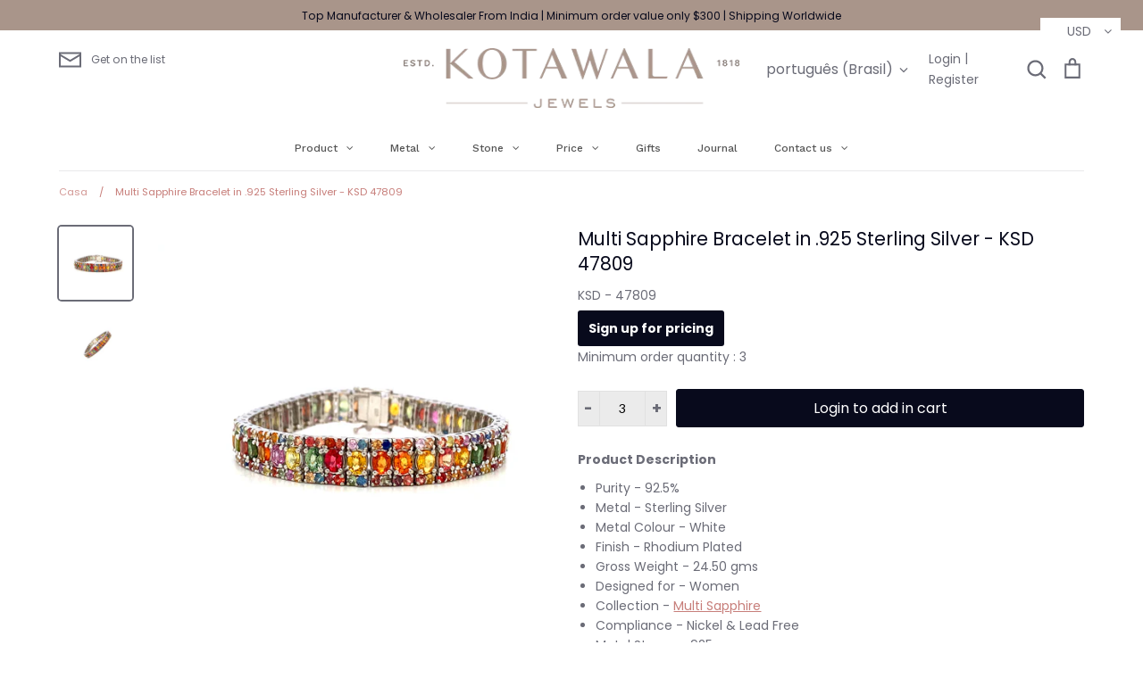

--- FILE ---
content_type: text/css
request_url: https://app.identixweb.com/tablepress/assets/css/default.min.css
body_size: 4864
content:
@font-face{font-family:TablePress;src:url(tablepress.eot);src:url(tablepress.eot?#ie) format('embedded-opentype'),url([data-uri]) format('woff'),url(tablepress.ttf) format('truetype'),url(tablepress.svg#TablePress) format('svg');font-weight:400;font-style:normal}.tablepress-table-description{clear:both;display:block;font-weight:700;font-size:15px;text-align:center}.tablepress{border-collapse:collapse;border-spacing:0;width:100%;margin-bottom:1em;border:none}.tablepress td,.tablepress th{padding:8px;border:none;background:0 0;text-align:left;float:none!important}.tablepress tbody td{vertical-align:top}.tablepress tbody td,.tablepress tfoot th{border-top:1px solid #ddd}.tablepress tbody tr:first-child td{border-top:0}.tablepress thead th{border-bottom:1px solid #ddd}.tablepress tfoot th,.tablepress thead th{background-color:#d9edf7;font-weight:700;vertical-align:middle}.tablepress .odd td{background-color:#f9f9f9}.tablepress .even td{background-color:#fff}.tablepress .row-hover tr:hover td{background-color:#f3f3f3!important}.tablepress img{margin:0;padding:0;border:none;max-width:none}.dataTables_wrapper{clear:both;margin-bottom:1em}.dataTables_wrapper .tablepress{clear:both;margin:0!important}.dataTables_length{float:left;white-space:nowrap}.dataTables_filter{float:right;white-space:nowrap}.dataTables_wrapper .dataTables_filter input{margin-left:.5em}.dataTables_info{clear:both;float:left;margin:4px 0 0}.dataTables_paginate{float:right;margin:4px 0 0}.dataTables_paginate a{color:#111!important;display:inline-block;outline:0;position:relative;text-decoration:underline;margin:0 5px}.dataTables_paginate a:first-child{margin-left:0}.dataTables_paginate a:last-child{margin-right:0}.paginate_button:hover{cursor:pointer;text-decoration:none}.paginate_button.disabled{color:#999!important;text-decoration:none;cursor:default}.paginate_button.current{font-weight:700;text-decoration:none;cursor:default}.dataTables_paginate.paging_simple{padding:0 15px}.paging_simple .paginate_button.next:after,.paging_simple .paginate_button.previous:before{text-align:left;font-family:TablePress;font-size:14px;font-weight:700;-webkit-font-smoothing:antialiased;content:"\f053";text-shadow:.1em .1em #666;position:absolute;top:0;right:auto;bottom:0;left:-14px;margin:auto;height:14px;width:14px;line-height:1}.paging_simple .paginate_button.next:after{text-align:right;content:"\f054";left:auto}.paginate_button:after,.paginate_button:before{color:#d9edf7}.paginate_button:hover:after,.paginate_button:hover:before{color:#049cdb}.paginate_button.disabled:after,.paginate_button.disabled:before{color:#555!important}.dataTables_processing{display:none}.dataTables_scroll{clear:both}.dataTables_scrollBody{-webkit-overflow-scrolling:touch}.dataTables_wrapper .dataTables_scroll div.dataTables_scrollBody td>div.dataTables_sizing,.dataTables_wrapper .dataTables_scroll div.dataTables_scrollBody th>div.dataTables_sizing{height:0;overflow:hidden;margin:0!important;padding:0!important}.tablepress .sorting,.tablepress .sorting_asc,.tablepress .sorting_desc{position:relative;padding-right:20px;cursor:pointer;outline:0}.tablepress .sorting:after,.tablepress .sorting_asc:after,.tablepress .sorting_desc:after{font-family:TablePress;font-weight:400;font-size:14px;-webkit-font-smoothing:antialiased;position:absolute;top:0;bottom:0;left:auto;right:6px;margin:auto;height:14px;line-height:1}.tablepress .sorting:after{content:"\f0dc"}.tablepress .sorting_asc:after{content:"\f0d8";padding:0 0 2px}.tablepress .sorting_desc:after{content:"\f0d7"}.tablepress .sorting:hover,.tablepress .sorting_asc,.tablepress .sorting_desc{background-color:#049cdb}.dataTables_scrollBody .tablepress thead th:after{content:""}.dataTables_wrapper:after{content:"";display:block;clear:both;visibility:hidden;line-height:0;height:0}.dataTables_wrapper label input,.dataTables_wrapper label select{display:inline;margin:2px;width:auto}h2.tablepress-table-name{text-align:center}.simple-table-thead{color:#000;font-weight:700}table.dataTable tfoot tr>.dtfc-fixed-end,table.dataTable tfoot tr>.dtfc-fixed-start,table.dataTable thead tr>.dtfc-fixed-end,table.dataTable thead tr>.dtfc-fixed-start{top:0;bottom:0;z-index:3;background-color:transparent}table.dataTable tbody tr>.dtfc-fixed-end,table.dataTable tbody tr>.dtfc-fixed-start{z-index:1;background-color:transparent}table.dataTable tr>.dtfc-fixed-left::after,table.dataTable tr>.dtfc-fixed-right::after{position:absolute;top:0;bottom:0;width:10px;transition:box-shadow .3s;content:"";pointer-events:none}table.dataTable tr>.dtfc-fixed-left::after{right:0;transform:translateX(100%)}table.dataTable tr>.dtfc-fixed-right::after{left:0;transform:translateX(-80%)}table.dataTable.dtfc-scrolling-left tr>.dtfc-fixed-left::after{box-shadow:inset 10px 0 8px -8px rgba(0,0,0,.2)}table.dataTable.dtfc-scrolling-right tr>.dtfc-fixed-right::after{box-shadow:inset -10px 0 8px -8px rgba(0,0,0,.2)}table.dataTable.dtfc-scrolling-right tr>.dtfc-fixed-right+.dtfc-fixed-right::after{box-shadow:none}div.dt-scroll,div.dtfh-floatingparent{position:relative}div.dt-scroll div.dtfc-bottom-blocker,div.dt-scroll div.dtfc-top-blocker,div.dtfh-floatingparent div.dtfc-bottom-blocker,div.dtfh-floatingparent div.dtfc-top-blocker{position:absolute;background-color:#fff}html.dark table.dataTable tfoot tr>.dtfc-fixed-end,html.dark table.dataTable tfoot tr>.dtfc-fixed-start,html.dark table.dataTable thead tr>.dtfc-fixed-end,html.dark table.dataTable thead tr>.dtfc-fixed-start{background-color:var(--dt-html-background)}html.dark table.dataTable tbody tr>.dtfc-fixed-end,html.dark table.dataTable tbody tr>.dtfc-fixed-start{background-color:var(--dt-html-background)}html.dark table.dataTable.dtfc-scrolling-left tbody>tr>.dtfc-fixed-left::after{box-shadow:inset 10px 0 8px -8px rgba(0,0,0,.3)}html.dark table.dataTable.dtfc-scrolling-right tbody>tr>.dtfc-fixed-right::after{box-shadow:inset -10px 0 8px -8px rgba(0,0,0,.3)}html.dark table.dataTable.dtfc-scrolling-right tbody>tr>.dtfc-fixed-right+.dtfc-fixed-right::after{box-shadow:none}html.dark div.dtfc-bottom-blocker,html.dark div.dtfc-top-blocker{background-color:var(--dt-html-background)}.preview-title-container h4{font-size:20px;font-weight:500;margin-bottom:5px;color:#202223}.preview-title-container p{font-size:14px;color:#6d7175}.preview-box-container{border:1px solid #e1e3e5;border-radius:8px;margin-top:8px}.preview-modal .tab-container,.shortcod-preview-container .tab-container{display:flex;border-bottom:1px solid #e4e5e7;padding:0 10px;overflow-y:auto}.preview-table-container{overflow-x:auto;-webkit-overflow-scrolling:touch;scroll-behavior:smooth;background-color:inherit;max-height:calc(100vh - 65rem)}.size-chart-previews .preview-table-container{max-height:calc(100vh - 47rem)}.preview-modal .tab-container .tab-items,.shortcod-preview-container .tab-container .tab-items{font-size:14px;color:#5f5f5f;padding:12px 20px;border:unset;background-color:unset;cursor:pointer;white-space:nowrap;text-overflow:ellipsis;overflow:hidden;min-width:80px}.preview-modal .tab-container .tab-items.active,.shortcod-preview-container .tab-container .tab-items.active{border-bottom:2px solid #1a1a1a;color:#1a1a1a}.tab_block_hidden{display:none}.underbox-title{color:#000;font-size:14px;margin-bottom:10px;padding:10px}.underbox-title p{margin:0;word-break:break-word}.preview-unites .unites-btn{font-size:14px;color:#6d7175;padding:12px 20px;border:unset;background-color:unset;cursor:pointer;background-color:#f7f7f7;border-radius:8px}.preview-unites .unites-btn.active{background-color:#ebebeb;color:#303030;font-weight:500}.preview-unites .unites-btn:first-child{border-top-right-radius:0;border-bottom-right-radius:0}.preview-unites .unites-btn:last-child{border-top-left-radius:0;border-bottom-left-radius:0}.preview-static-table{width:100%;border-spacing:0}.preview-static-table td,.preview-static-table th{font-weight:400;color:#1f2124;border-top:0;white-space:nowrap;padding:1rem;text-align:left}.preview-static-table tbody tr:nth-last-child(1) td,.preview-static-table tbody tr:nth-last-child(1) th{border-bottom:unset}.text-right{text-align:right!important}.info-preview-title{font-weight:500}.gap-1{gap:1rem}.info-preview-container{margin-top:16px}.info-preview-container .preview-content{flex:2 2 30rem}.info-preview-container .preview-content ul{list-style-position:outside}.info-preview-container .preview-content-img{flex:1 1 15rem}.flex-wrap{flex-wrap:wrap}.short-code-footer-preview{padding:10px;text-align:center;background-color:#f2f2f2;color:#000;font-size:14px}.short-code-footer-preview p{margin:0;word-break:break-word}.preview-modal{position:fixed;top:0;right:0;bottom:0;left:0;display:none;outline:0;overflow-y:auto}.size-chart-preview .tablepress-table-description{font-size:20px;font-weight:500;margin-bottom:5px;color:#202223;margin-top:0}.size-chart-preview .close{background-color:unset;border:unset;cursor:pointer}.size-chart-preview .preview-modal{position:fixed!important;justify-content:center;top:0;right:0;bottom:0;left:0;display:flex;flex-direction:column;outline:0;z-index:9999999;overflow-y:auto}.size-chart-preview_short_code .preview-modal{display:flex}.size-chart-preview.animation{opacity:1;visibility:visible}.size-chart-preview.animation .preview-modal{width:100%}.size-chart-preview.animation-fadein-slidetop .preview-modal{animation:fade-top .5s}@keyframes fade-top{0%{top:-100%;opacity:0}100%{top:0;opacity:1}}.size-chart-preview.animation-fadein-slidebottom .preview-modal{animation:fade-bottom .3s}@keyframes fade-bottom{0%{bottom:-100%;opacity:0}100%{bottom:0;opacity:1}}.size-chart-preview.animation-fadein-slideleft .preview-modal{animation:fade-left .5s;right:auto}@keyframes fade-left{0%{left:-100%;opacity:0}100%{left:0;opacity:1}}.size-chart-preview.animation-fadein-slideright .preview-modal{animation:fade-right .5s;left:auto}@keyframes fade-right{0%{right:-100%;opacity:0}100%{right:0;opacity:1}}.size-chart-preview.animation-fadein-scale .preview-modal{animation:fade-scale .5s}@keyframes fade-scale{0%{transform:scale(.5);opacity:0}100%{transform:scale(1);opacity:1}}.size-chart-preview .preview-modal .modal-dialog{position:relative;max-width:80rem;border-radius:.5rem;right:0;bottom:0;left:0;display:flex;flex-direction:column;width:100%;max-height:calc(100vh - 16.75rem);background:#fff;box-shadow:0 2rem 2rem rgba(31,33,36,.15),0 2rem 3.5rem -.125rem rgba(31,33,36,.16);overflow:hidden}.preview-backdrop{position:fixed;z-index:999;top:0;right:0;bottom:0;left:0;display:block!important;background-color:rgba(0,0,0,.5);animation:var(--p-motion-keyframes-fade-in) var(--p-motion-duration-200) 1 forwards;-webkit-backface-visibility:hidden;backface-visibility:hidden;will-change:opacity;opacity:1}.size-chart-preview .modal-header-title,.size-chart-preview_short_code .modal-header-title{display:flex;align-items:start;gap:1rem;border-bottom:1px solid #e1e3e5;padding:16px 20px}.size-chart-preview .modal-header .modal-title-container,.size-chart-preview_short_code .modal-header .modal-title-container{flex-grow:1}.size-chart-preview .modal-header .modal-title-container h4,.size-chart-preview_short_code .modal-header .modal-title-container h4{font-size:20px;font-weight:500;margin-bottom:5px;color:#202223;margin-top:0}.align-items-start{align-items:flex-start}.preview-modal .info-preview-container .preview-content{flex:2 2 25rem}.preview-modal .info-preview-container .preview-content-img{flex:1 1 9rem}.preview-modal .modal-content{display:flex;flex-direction:column;height:100%}.preview-modal .preview-unites .unites-btn{padding:10px 20px}.preview-modal .modal-body{overflow-y:auto}.size-chart-btn{position:fixed;top:50%;right:-40px;transform:rotate(-90deg) translateY(-50%);padding:9px 16px;display:flex;align-items:center;gap:7px;border-radius:5px;z-index:9999;cursor:pointer}.static-size-btn.size-chart-btn{position:unset;transform:unset}.preview-icon{height:20px!important;width:20px!important}.modal-dialog{z-index:2200}.modal-content{background-clip:padding-box;background-color:#fff;border:1px solid transparent;border-radius:4px;box-shadow:0 1px 3px rgba(0,0,0,.3);outline:0 none;position:relative}.text-center{text-align:center}.d-flex{display:flex}.justify-content-end{justify-content:flex-end}.p-m{padding:20px}.m-b-md{margin-bottom:20px}.d-none{display:none}.table_title_des{width:100%}body:has(.size-chart-preview.active){overflow:hidden}.preview-content hr{margin:12px!important}body:has(.size-chart-preview.active) #shopify-section-announcement-bar,body:has(.size-chart-preview.active) #shopify-section-header{z-index:2}.inner-btn-group .size-chart-btn.right-sticky-btn,.outer-btn-group .size-chart-btn.static-size-btn{display:none}div.dt-container div.dt-layout-row:has(.dt-paging){flex-wrap:wrap}div.dt-container div.dt-layout-row .dt-layout-cell:has(.dt-paging){width:fit-content!important}div.dt-container div.dt-layout-row div.dt-layout-cell .tablepress{table-layout:auto}div.dt-container div.dt-length label::first-letter{text-transform:capitalize}div.dt-container div.dt-layout-row div.dt-layout-cell:has(>.tablepress){overflow:auto}div.dt-container div.dt-search input{margin:0!important}div.dt-container div.dt-search label{margin-right:.5em!important}div.dt-container div.dt-search input+label{margin-right:0!important}.atc-button-global{text-align:center;position:sticky;bottom:50px}.atc-button-global .atc-global-btn{background-color:#fff;padding:6px 10px;border-radius:14px;box-shadow:0 0 14.3px 0 #0000004D;cursor:pointer}.atc-button-global .atc-global-img{width:20px;height:20px}.atc-button-global .atc-global-text{margin-left:7px;font-size:14px;font-weight:500}.atc-button-global .align-items-center{align-items:center}.polaris-select-icons{position:relative;width:fit-content}.polaris-select-dropdown{border:1px solid #c9cccf;border-radius:8px;padding:9px 20px;appearance:none;-webkit-appearance:none;-moz-appearance:none;cursor:pointer;width:100%}.polaris-select-icons::after{content:'';position:absolute;background-image:url("data:image/svg+xml,%3Csvg width='6' height='10' viewBox='0 0 6 10' fill='none' xmlns='http://www.w3.org/2000/svg'%3E%3Cpath d='M5.324 4H.676c-.563 0-.878-.603-.53-1.014L2.468.24a.708.708 0 0 1 1.062 0l2.324 2.746C6.202 3.397 5.887 4 5.324 4M.676 6h4.648c.563 0 .878.603.53 1.014L3.532 9.76a.708.708 0 0 1-1.062 0L.145 7.014C-.202 6.603.113 6 .676 6' fill='%235C5F62'/%3E%3C/svg%3E");right:2px;top:8px;background-size:6px;width:18px;height:18px;z-index:99999999;background-repeat:no-repeat;background-position:center}.cart_action.atc-button-global{position:static;justify-items:center}.atc-global-btn.atc-global-btn-disabled{background-color:#d2d2d2!important;border:1px solid #d2d2d2!important;cursor:not-allowed}.atc-global-btn.atc-global-btn-disabled .atc-global-img svg path{fill:#737373}.atc-global-btn.atc-global-btn-disabled .atc-global-text{color:#737373}.cart_action.atc-button-global .atc-global-btn{min-width:100px;display:flex;box-shadow:unset;align-items:center;justify-content:center;max-width:max-content;width:max-content}.polaris-product-name{text-decoration:unset}.polaris-product-name:hover{text-decoration:underline}.quantity-wrapper .qty-btn-decrease,.quantity-wrapper .qty-btn-increase,.quantity-wrapper .qty-input{background-color:#fff!important;cursor:pointer}.table-preview-container .dt-layout-row.dt-layout-table .dt-layout-cell table.dataTable th.dt-orderable-asc[style*="text-align:end"],.table-preview-container .dt-layout-row.dt-layout-table .dt-layout-cell table.dataTable th.dt-orderable-asc[style*="text-align:right"]{padding-right:30px!important}@media (max-width:767px){.TablePress{overflow-x:auto}}@media (max-height:900px){.preview-table-container{max-height:calc(100vh - 25rem)}}@media (max-width:992px){.size-chart-preview .preview-modal .modal-dialog{max-width:calc(100% - 37px)}}@media (max-height:650px){.preview-table-container{max-height:calc(100vh - 20rem)}}

--- FILE ---
content_type: text/javascript
request_url: https://cdn.shopify.com/s/files/1/0412/3993/7185/t/10/assets/globo.menu.init.js?v=1611998605&shop=kotawala-store.myshopify.com
body_size: -381
content:
var GloboMenuStatus = true;